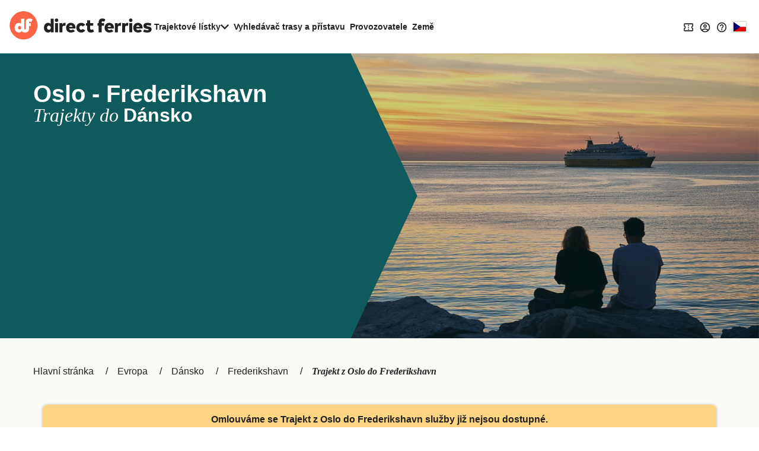

--- FILE ---
content_type: text/javascript
request_url: https://static.directferries.co.uk/scripts/cs-CZ/functions.js
body_size: 25920
content:
var basketVariant = "A";

var DF_LandingPage_configs = {
    STDC: 'DF10CZ',
    Referrers: [
        "Bing", "Google", "Yandex", "Duck", "360.cn", "Alice", "Alltheweb", "Altavista", "AOL", "Ask", "Auone", "Avg", "Babylon", "Baidu", "Biglobe", "Centrum.cz", "Comcast", "Conduit", "CNN", "Daum", "Ekolay", "Eniro", "Globo", "go.mail.ru",
        "goo.ne", "haosou.com", "Incredimail", "Kvasir", "Live", "Mamma", "Lycos", "MSN", "Mynet", "Najdi", "Naver", "Netscape", "ONET", "Ozu", "Rakuten", "Rambler",
        "Search-results", "search.smt.docomo", "Sesam", "Seznam", "So.com", "Sogou", "Startsiden", "Szukacz", "Terra", "Tut.by", "Ukr", "Virgilio", "Voila",
        "Wirtulana Polska", "Yahoo", "Yam"
    ],
    PersistUtmCookieName: 'dfutmpersist'
};

function getUtm() {
    var utmObj = "";
    if (typeof (utm) != 'undefined') utmObj = utm.getUtm();
    return utmObj;
}



function addCookie(name, value, days) {
    var expires;

    if (days) {
        var date = new Date();
        date.setTime(date.getTime() + (days * 24 * 60 * 60 * 1000));
        expires = "; expires=" + date.toGMTString();
    } else {
        expires = "";
    }
    document.cookie = encodeURIComponent(name) + "=" + encodeURIComponent(value) + expires + "; path=/";
}

function addCookieMins(name, value, mins) {
    var expires;

    if (mins) {
        var date = new Date();
        date.setTime(date.getTime() + (mins * 60 * 1000));
        expires = "; expires=" + date.toGMTString();
    } else {
        expires = "";
    }
    document.cookie = encodeURIComponent(name) + "=" + encodeURIComponent(value) + expires + "; path=/";
}

function readCookie(name) {
    var nameEQ = encodeURIComponent(name) + "=";
    var ca = document.cookie.split(';');
    for (var i = 0; i < ca.length; i++) {
        var c = ca[i];
        while (c.charAt(0) === ' ') c = c.substring(1, c.length);
        if (c.indexOf(nameEQ) === 0) return decodeURIComponent(c.substring(nameEQ.length, c.length));
    }
    return null;
}

function eraseCookie(name) {
    addCookie(name, "", -1);
}

/* This file contains javascript functions used by DF websites */
/*Launches Affiliate Signup form*/
function openAffiliateSignupForm(partnerCode) {
    var url = 'https://ww2.directferries.com/affiliate/sign_up.aspx?stdc=' + partnerCode
    window.open(url, 'AffiliateSignup', 'status=0, toolbar=0, location=0, menubar=0, resizable=0, scrollbars=0, height=750, width=600');
}


/*Language Site Dropdown*/
function writeLanguages(sites) {
    var html = '';
    var sites = [
        ["qa", "https://ar.directferries.com/", "العربية"], ["ma", "https://ar.directferries.ma/", "المغرب"], ["cat", "https://cat.directferries.com/", "Catalan"], ["dk", "https://www.directferries.dk/", "Danmark"], ["de", "https://www.directferries.de/", "Deutschland"], ["ch", "https://de.directferries.ch/", "Schweiz (DE)"], ["at", "https://www.directferries.at/", "&Ouml;sterreich (DE)"], ["gr", "https://www.directferries.gr/", "Ελλάδα"], ["uk", "https://www.directferries.co.uk/", "United Kingdom"], ["ie", "https://www.directferries.ie/", "Ireland"], ["au", "https://www.directferries.com.au/", "Australia"], ["us", "https://www.directferries.com/", "United States"], ["ca", "https://ca.directferries.com/", "Canada"], ["es", "https://www.directferries.es/", "Espa&#241;a"], ["fi", "https://www.directferries.fi/", "Suomi"], ["fr", "https://www.directferries.fr/", "France"], ["ch", "https://fr.directferries.ch/", "Suisse (FR)"], ["be", "https://fr.directferries.be/", "Belgique (FR)"], ["ma", "https://fr.directferries.ma/", "Maroc (FR)"], ["ca", "https://fca.directferries.com/", "Canada (FR)"], ["id", "https://www.directferries.co.id/", "Indonesia"], ["it", "https://www.directferries.it/", "Italia"], ["jp", "https://www.directferries.jp/", "日本"], ["kr", "https://www.directferries.co.kr/", "대한민국"], ["no", "https://www.directferries.no/", "Norge"], ["nl", "https://www.directferries.nl/", "Nederland"], ["be", "https://nl.directferries.be/", "Belgi&euml; (NL)"], ["pl", "https://www.directferries.pl/", "Polska"], ["pt", "https://www.directferries.pt/", "Portugal"], ["ru", "https://www.directferries.ru/", "Россия"], ["sk", "https://www.directferries.sk/", "Slovensko"], ["se", "https://www.directferries.se/", "Sverige"], ["tr", "https://www.directferries.com.tr/", "T&#252;rkiye"], ["ua", "https://www.directferries.com.ua/", "Україна"], ["cn", "https://www.directferries.cn/", "中国"]
    ]

    for (var i = 0; i < sites.length; i++) {
        html += '<li><a class="' + sites[i][0] + '" href="' + sites[i][1] + '">' + sites[i][2] + '</a></li>';
    }
    document.getElementById('langs').innerHTML += html;
}

/*Email Subscribe Form*/
function clearForm() {
    document.getElementById("ErrorBox").style.display = "none"
};
function validateForm() {
    var x = document.getElementById("subscribe_email").value;
    if (x == null || x == "" || x.indexOf('@') === -1 || x.indexOf('.') === -1 ||
        x.indexOf('/') != -1 ||
        x.indexOf(',') != -1 ||
        x.indexOf('>') != -1 ||
        x.indexOf('*') != -1 ||
        x.indexOf('<') != -1 ||
        x.indexOf(';') != -1 ||
        x.indexOf(':') != -1 ||
        x.indexOf('}') != -1 ||
        x.indexOf('{') != -1 ||
        x.indexOf('#') != -1 ||
        x.indexOf('?') != -1 ||
        x.indexOf('=') != -1 ||
        x.indexOf('+') != -1 ||
        x.indexOf('<') != -1 ||
        x.indexOf('>') != -1 ||
        x.indexOf('^') != -1 ||
        x.indexOf('¬') != -1 ||
        x.indexOf('`') != -1 ||
        x.indexOf('!') != -1 ||
        x.indexOf('"') != -1 ||
        x.indexOf('%') != -1 ||
        x.indexOf('£') != -1 ||
        x.indexOf('$') != -1 ||
        x.indexOf('^') != -1 ||
        x.indexOf('(') != -1 ||
        x.indexOf(')') != -1 ||
        x.indexOf('[') != -1 ||
        x.indexOf(']') != -1) {
        document.getElementById("AlreadySubbedBox").style.display = "none";
        document.getElementById("SuccessBox").style.display = "none";
        document.getElementById("ErrorBox").style.display = "block";
        return false;
    }
    else {
        document.getElementById("AlreadySubbedBox").style.display = "none";
        document.getElementById("SuccessBox").style.display = "none";
        document.getElementById("ErrorBox").style.display = "none";
        document.getElementById("LoadingWheel").style.display = "block";
    }
};

function checkSub() {
    if (delineate(window.location.href) == "1") {
        document.getElementById("AlreadySubbedBox").style.display = "none";
        document.getElementById("ErrorBox").style.display = "none";
        document.getElementById("SuccessBox").style.display = "block";
    }
    else if (delineate(window.location.href) == "0") {
        document.getElementById("ErrorBox").style.display = "none";
        document.getElementById("SuccessBox").style.display = "none";
        document.getElementById("AlreadySubbedBox").style.display = "block";
    }
};

function delineate(str) {
    theleft = str.indexOf("=") + 1;
    theright = str.lastIndexOf("&");
    return (str.substring(theleft, theright));
};

/*AddThis*/
var addthis_config = { username: "directferries", ui_language: "cs", data_track_clickback: true }


var feefoLoadFeefo = false;

function LastBookingConfirmationResend(custEmail) {
    $.ajax({
        type: "GET",
        url: "https://ssl.directferries.com/secure/ws/customer_help.asmx/LastBookingConfirmationSend",
        dataType: "jsonp",
        data: 'custEmail=' + custEmail + '&dfutm=' + encodeURIComponent(getUtm()),
        success: function (data) {
            return data.d;
        },
        error: function (jqXHR, textStatus, errorThrown) {
            return false;
        }
    });
}

/* Messaging */
function LogPageRequestEvent(pageURL, pageLoadTime) {
    var dfusrpid = document.querySelector('[name="dfusrpidck"]') != null ? document.querySelector('[name="dfusrpidck"]').value : null;
    var uniqueUserIdVal = dfusrpid != null && dfusrpid != "" ? dfusrpid : readCookie('dfusrpid');
    var sessionVal = readCookie('dfsession');
    var visitVal = readCookie('dfvisit');
    var extraUtmsparams = persistTrackingValues();
    var dfutm = readCookie('dfutm');
    $.ajax({
        type: "GET",
        url: "https://ssl.directferries.com/secure/ws/dfeventlogging.aspx/LogPageRequest?",
        dataType: "jsonp",
        data: 'PageURL=' + encodeURIComponent(pageURL) + '&PageServerProcessingTime=' + pageLoadTime + '&UniqueUserId=' + uniqueUserIdVal + '&SessionId=' + sessionVal + '&VisitId=' + visitVal + '&' + extraUtmsparams + '&dfutm=' + encodeURIComponent(getUtm()),
        success: SetEventCookies
    });
};
function persistTrackingValues() {
    try {
        var referrer = DF_LandingPage_configs.Referrers.find(function (x) { return validReferrer(x) });
        if (!referrer) {
            referrer = '';
        }
        var existingObject = ParseUtmPersistObject();
        var stdc = getUrlParameter('stdc');
        if (stdc === '') {
            stdc = DF_LandingPage_configs.STDC;
        }
        var utm_source = getUrlParameter('utm_source');
        var utm_medium = getUrlParameter('utm_medium');
        var utm_campaign = getUrlParameter('utm_campaign');
        if (stdc !== existingObject.stdc) {
            existingObject.stdc = stdc
        }

        if (referrer) {
            existingObject.utm_referrer = referrer;
            existingObject.utm_source = utm_source;
            existingObject.utm_medium = utm_medium;
            existingObject.utm_campaign = utm_campaign;
            existingObject.prev_source = '';
            existingObject.prev_medium = '';
            existingObject.prev_campaign = '';
        }

        if (utm_source) {


            if (utm_source === "df") {
                existingObject.prev_source = existingObject.utm_source === 'df' ? existingObject.prev_source : existingObject.utm_source;
                existingObject.prev_medium = existingObject.utm_medium ? existingObject.utm_medium : existingObject.prev_medium;
                existingObject.prev_campaign = existingObject.utm_campaign ? existingObject.utm_campaign : existingObject.prev_campaign;
            }
            existingObject.utm_source = utm_source;
            existingObject.utm_referrer = '';
            existingObject.utm_medium = utm_medium;
            existingObject.utm_campaign = utm_campaign;
        }


        var dfUtmPersist = decodeURIComponent($.param(existingObject));
        addCookie(DF_LandingPage_configs.PersistUtmCookieName, dfUtmPersist, 20);


        return dfUtmPersist;
    }
    catch (e) {
        if (e.message && ga) {
            ga('send', 'event', 'Errors', 'Exception Caught in functions.js', e.message);
        }
        return '';
    }
};

function ParseUtmPersistObject() {
    var objAttribute = {
        stdc: '',
        utm_source: '',
        utm_medium: '',
        utm_campaign: '',
        utm_referrer: '',
        prev_source: '',

    }
    if (document.cookie.indexOf(DF_LandingPage_configs.PersistUtmCookieName) == -1) {
        return objAttribute;
    }
    var cookievalue = decodeURIComponent(readCookie(DF_LandingPage_configs.PersistUtmCookieName))
    return parseParams(cookievalue);

};


function parseParams(str) {
    return str.split('&').reduce(function (params, param) {
        var paramSplit = param.split('=').map(function (value) {
            return decodeURIComponent(value.replace(/\+/g, ' '));
        });
        params[paramSplit[0]] = paramSplit[1];
        return params;
    }, {});
};

function validReferrer(refererr) {
    if (document.referrer === '') {
        return '';
    }
    if (document.referrer.split('/')[2].toLowerCase().indexOf(refererr.toLowerCase()) > -1) {
        return refererr;
    }
};

function getUrlParameter(name) {
    name = name.replace(/[\[]/, '\\[').replace(/[\]]/, '\\]');
    var regex = new RegExp('[\\?&]' + name + '=([^&#]*)');
    var results = regex.exec(location.search);
    return results === null ? '' : decodeURIComponent(results[1].replace(/\+/g, ' '));
};

function LogExperiment(pageURL, expId, variantVal) {
    var dfusrpid = document.querySelector('[name="dfusrpidck"]') != null ? document.querySelector('[name="dfusrpidck"]').value : null;
    var uniqueUserIdVal = dfusrpid != null && dfusrpid != "" ? dfusrpid : readCookie('dfusrpid');
    var sessionVal = readCookie('dfsession');
    var visitVal = readCookie('dfvisit');

    $.ajax({
        type: "GET",
        url: "https://ssl.directferries.com/secure/ws/dfeventlogging.aspx/LogExperiment?stdc=DF10CZ",
        dataType: "jsonp",
        data: 'PageURL=' + pageURL + '&ExperimentId=' + expId + '&VariantVal=' + variantVal + '&UniqueUserId=' + uniqueUserIdVal + '&SessionId=' + sessionVal + '&VisitId=' + visitVal + '&dfutm=' + encodeURIComponent(getUtm()),
        success: SetEventCookies
    });
};

function SetEventCookies(data) {
    if (typeof data !== 'undefined' && data !== null && data) {
        addCookie('dfusrpid', data.d.UniqueUserIdCookie, 365);
        addCookieMins('dfsession', data.d.SessionIdCookie, 30);
        addCookie('dfvisit', data.d.VisitReturningIdCookie, 3650);
        //update hidden value
        if ($("#hd_dfutm").length) {
            $('#hd_dfutm').val(readCookie(DF_LandingPage_configs.PersistUtmCookieName));
        } else {
            if (document.querySelector('#divNewFareSearch form')) {
                var hdnUtm = document.createElement('input');
                hdnUtm.type = 'hidden';
                hdnUtm.name = 'dfutmpersist';
                hdnUtm.id = 'hd_dfutm';
                hdnUtm.value = readCookie(DF_LandingPage_configs.PersistUtmCookieName)
                document.querySelector('#divNewFareSearch form').append(hdnUtm);
            }
        }
    }
};

/* Experiments */
var experimentsToRun = experimentsToRun || [];
var userDrivenExpMappings = {};

function GetExperimentVariant(callbackFunc, experimentIds, cookieVal) {
    var expVal = readCookie('dfexp');

    if (expVal == null) {
        expVal = '';
    }
    var dfusrpid = document.querySelector('[name="dfusrpidck"]') != null ? document.querySelector('[name="dfusrpidck"]').value : null;
    var uniqueUserIdVal = dfusrpid != null && dfusrpid != "" ? dfusrpid : readCookie('dfusrpid');
    var qStr = "";
    if (uniqueUserIdVal != null && uniqueUserIdVal != "") qStr = "&dfusrpid=" + uniqueUserIdVal;
    $.ajax({
        type: "GET",
        url: "https://ssl.directferries.com/secure/ws/dfexperiments.aspx/GetVariants?stdc=DF10CZ",
        dataType: "jsonp",
        data: 'ExperimentIds=' + experimentIds + '&CookieVal=' + encodeURIComponent(expVal) + '&PageUrl=' + window.location.href + '&MethodName=GetVariants' + qStr + '&dfutm=' + encodeURIComponent(getUtm()),
        success: callbackFunc
    });
};

$(document).ready(function () {
    if (typeof experimentsToRun !== 'undefined' && experimentsToRun.length > 0) {
        var uniqueExps = $.grep(experimentsToRun, function (val, i) { return experimentsToRun.indexOf(val) === i; })
        GetExperimentVariant(ExperimentCallBack, JSON.stringify(uniqueExps));
    }

    $('#btnSearch').click(function () {
        try {
            var uniqueUserIdVal = readCookie('dfusrpid');
            var sessionVal = readCookie('dfsession');
            var visitVal = readCookie('dfvisit');
            var expVal = readCookie('dfexp');

            SetCookieInputToForm('dfusrpidck', uniqueUserIdVal);
            SetCookieInputToForm('dfsessionck', sessionVal);
            SetCookieInputToForm('dfvisitck', visitVal);
            SetCookieInputToForm('dfexpck', expVal);
        }
        catch (e) {
        }
    });
});

function SetCookieInputToForm(hiddenInputName, valueToSet) {
    if (valueToSet !== null) {
        valueToSet = valueToSet.split(',')[0];
        if ($('input[name=' + hiddenInputName + ']').length !== 0) {
            $('input[name=' + hiddenInputName + ']').val(valueToSet);
        } else {
            $('<input>').attr({
                type: 'hidden',
                name: hiddenInputName,
                value: valueToSet
            }).appendTo('form');
        }
    }
}

function RunUserActivatedExperiment(expName) {
    var userDrivenExp = GetUserDrivenExpFromMapping(expName);

    if (typeof userDrivenExp !== 'undefined' && userDrivenExp !== null && userDrivenExp) {
        if (userDrivenExp.logExp == true) {
            LogExperiment(window.location.href, userDrivenExp.expId, userDrivenExp.variant);
            userDrivenExpMappings[expName] = new UserDrivenExpMapping(userDrivenExp.expId, userDrivenExp.expName, userDrivenExp.variant, false);
        }

        if (userDrivenExp.variant == "B" && eval('typeof ' + "exp" + userDrivenExp.expName) == 'function') {
            eval("exp" + userDrivenExp.expName + "();");
        }
    }
};

function ExperimentCallBack(data) {
    if (typeof data !== 'undefined' && data !== null && data) {
        if (typeof data.d !== 'undefined' && data.d !== null && data.d) {
            if (typeof data.d.Experiments !== 'undefined' && data.d.Experiments !== null && data.d.Experiments) {
                if (data.d.Experiments.length > 0) {
                    for (var i = 0; i < data.d.Experiments.length; i++) {
                        var exp = data.d.Experiments[i];

                        if (exp.DelayedLogging == true) {
                            //add to mapping of delayed experiments
                            AddExpMapping(exp.ExperimentName, exp.ExperimentId, exp.VariantValue, exp.LogExperiment);
                        } else {
                            switch (exp.VariantValue) {
                                case "B":
                                    //do experiment - call the func with eval
                                    if (eval('typeof ' + "exp" + exp.ExperimentName) == 'function') eval("exp" + exp.ExperimentName + "();");
                                default:
                                //do nothing
                            }
                        }
                    }
                }

                if (typeof data.d.CookieValue !== 'undefined' && data.d.CookieValue !== null && data.d.CookieValue) {
                    addCookie('dfexp', data.d.CookieValue, 365);
                }
            }
        }
    }
};

function AddExpMapping(expName, expId, variant, logExp) {
    userDrivenExpMappings[expName] = new UserDrivenExpMapping(expId, expName, variant, logExp);
};

function GetUserDrivenExpFromMapping(expName) {
    //var result = $.grep(userDrivenExpMappings, function (x) { return x.expName = expName; });
    var result = userDrivenExpMappings[expName];

    if (typeof result !== 'undefined' && result !== null && result) {
        return result;
    }
};

function UserDrivenExpMapping(expId, expName, variant, logExp) {
    this.expId = expId;
    this.expName = expName;
    this.variant = variant;
    this.logExp = logExp;
}

/* Recent Searches */

function hasRecentSearches(contId) {
    $.ajax({
        type: "GET",
        url: "https://ssl.directferries.com/secure/ws/recent_searches.asmx/GetRecentSearchesToDisplay",
        dataType: "jsonp",
        data: "cult=cs-CZ&STDC=DF10CZ" + '&dfutm=' + encodeURIComponent(getUtm()),
        success: function (data) {
            return true;
        },
        error: function (jqXHR, textStatus, errorThrown) {
            return false;
        }
    });
};

function getRecentSearches(contId) {
    ga('send', 'event', 'AB-243', 'Basket_Icon_Click_' + basketVariant, 'true');
    $.ajax({
        type: "GET",
        url: "https://ssl.directferries.com/secure/ws/recent_searches.asmx/GetRecentSearchesToDisplay",
        dataType: "jsonp",
        data: "cult=cs-CZ&STDC=DF10CZ" + '&dfutm=' + encodeURIComponent(getUtm()),
        success: function (data) {
            showRecentSearches(data.d, contId);
        },
        error: function (jqXHR, textStatus, errorThrown) {
            addRecentSearchesDisplay('<li>Nebyly nalezeny žádné výsledky nedávného vyhledávání.</li>');
        }
    });
};

function showABRecentSearches(data, contId) {
    //clear display first
    $("." + contId).empty();

    var cont = "'" + contId + "'";
    var toDisplay = '';

    if (data.length > 0) {
        var count = 0
        for (var i = 0; i < data.length; i++) {
            if (count < 2) {
                count += 1
                var DisplayDetails = data[i];
                var redirectUrl = decodeURIComponent(DisplayDetails.RedirectUrlAction);
                var template = '<div class="divTblM">';
                template += '<div>';
                template += '<div class="divTblBox">';
                template += '<div class="divTblM">';
                template += '<div>';
                template += '<b>' + DisplayDetails.RouteTextOut + '</b>';
                template += '<small>' + DisplayDetails.DateTimeTextOut + '<br>' + DisplayDetails.OtherInfoTextOut + '</small>';
                template += '</div>';
                template += '<div>';
                template += '<a href="' + redirectUrl + '" class="btn btn-sm">Vyhledat</a>';
                template += '</div></div></div></div></div>';
                toDisplay += template;
            }
        }
    }
    addABRecentSearchesDisplay(toDisplay, contId);
}

function addABRecentSearchesDisplay(toDisplay, contId) {
    $("." + contId).append(toDisplay);
}

function showRecentSearches(data, contId) {
    //clear display first
    $("#" + contId).empty();

    var cont = "'" + contId + "'";
    var toDisplay = '';
    var displayPriceInfo = true;

    if (data.length > 0) {
        for (var i = 0; i < data.length; i++) {
            var DisplayDetails = data[i];
            var redirectUrl = decodeURIComponent(DisplayDetails.RedirectUrlAction);

            var template = '<li>';
            template += '<div>';
            template += '<ul class="rSerCon">';
            template += '<li class="rSerRou">' + DisplayDetails.RouteTextOut + '</li>';
            template += '<li class="rSerOp">' + DisplayDetails.OperatorNameOut + '</li>';
            template += '<li class="rSerDa">' + DisplayDetails.DateTimeTextOut + '</li>';

            if (DisplayDetails.DateTimeTextRet && DisplayDetails.DateTimeTextRet.length > 0 && !DisplayDetails.DiffOutRetRoutes) {
                template += '<li class="rSerDa">' + DisplayDetails.DateTimeTextRet + '</li>';
            }

            template += '<li class="rSerDet">' + DisplayDetails.OtherInfoTextOut + '</li>';

            if (DisplayDetails.DiffOutRetRoutes) {
                template += '<li class="rSerRou2">' + DisplayDetails.RouteTextRet + '</li>';
                template += '<li class="rSerOp">' + DisplayDetails.OperatorNameRet + '</li>';
                template += '<li class="rSerDa">' + DisplayDetails.DateTimeTextRet + '</li>';

                if (DisplayDetails.OtherInfoTextRet && DisplayDetails.OtherInfoTextRet.length > 0) {
                    template += '<li class="rSerDet">' + DisplayDetails.OtherInfoTextRet + '</li>';
                } else {
                    template += '<li class="rSerDet">' + DisplayDetails.OtherInfoTextOut + '</li>';
                }
            }

            template += '<li class="rSerRem"><a href="javascript:removeRecentSearch(' + DisplayDetails.RecentSearchCookieID + ',' + cont + ');">vymazat</a></li>';
            template += '</ul>';
            template += '</div>';
            template += '<div class="rSerPri">';
            template += '<span>' + DisplayDetails.PriceText + '</span>';
            template += '<span class="rSerVal">' + DisplayDetails.ValidFromText + '</span>';
            template += '<a href="' + redirectUrl + '" class="btn btn-sm">Vyhledat</a>';
            template += '</div>';
            template += '</li>';

            toDisplay += template;
        }
    } else {
        toDisplay += '<li><span class="rSerNo">Nebyly nalezeny žádné výsledky nedávného vyhledávání.</span></li>';
        displayPriceInfo = false;
    }

    addRecentSearchesDisplay(toDisplay, contId);

    if (!displayPriceInfo) {
        $('#recentSearchPleaseNote').css('display', 'none');
        $('#recentSearchPleaseNoteDesktop').css('display', 'none');
    } else {
        $('#recentSearchPleaseNote').css('display', 'block');
        $('#recentSearchPleaseNoteDesktop').css('display', 'block');
    }
}

function addRecentSearchesDisplay(toDisplay, contId) {
    $("#" + contId).append(toDisplay);

    if (contId == 'recentCont') {
        if ($('#recentPopup').css('display') == 'none') {
            recPopUp('#recentPopup', '#recentBtn');
        }
    }
}

function removeRecentSearch(id, contId) {
    $.ajax({
        type: "GET",
        url: "https://ssl.directferries.com/secure/ws/recent_searches.asmx/RemoveRecentResearchByTypeAndID",
        dataType: "jsonp",
        data: "RSType=1&ID=" + id + '&dfutm=' + encodeURIComponent(getUtm()),
        success: function (data) {
            //reload
            getRecentSearches(contId);
        },
        error: function (jqXHR, textStatus, errorThrown) {

        }
    });
}

// Popunder - Start
let expIsEnabled = true;
let exclusionUrl = [
    "/mobile-app"
];

function runBookingPopUnder() {
    let result = false;
    // Set experiment conditions
    if (expIsEnabled && exclusionUrl.some(x => !window.location.href.includes(x))) {
        result = true;
    }
    return result;
}

window.runBookingPopUnder = runBookingPopUnder;

// Popunder - End